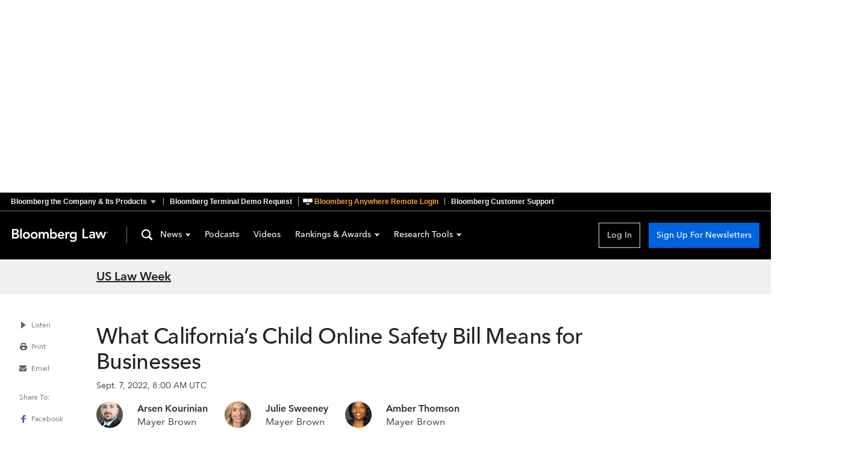

--- FILE ---
content_type: application/javascript
request_url: https://news.bloomberglaw.com/assets/ThePodcasts-_FMfcrRl.js
body_size: 696
content:
import{P as a,a as i,b as c}from"./PodcastsHeader-DqZzvczg.js";import{n as l,f as d}from"./index-DRDDn9WZ.js";const u="ThePodcasts_container_1B2M2",p="ThePodcasts_landingCardContainer_1B2M2",_="ThePodcasts_image_1B2M2",m="ThePodcasts_button_1B2M2",g="ThePodcasts_buttonSubscription_1B2M2",y="ThePodcasts_imageContainer_1B2M2",f={container:u,landingCardContainer:p,image:_,button:m,buttonSubscription:g,imageContainer:y},b={components:{PodcastsHeader:c,PodcastLandingCard:i,PodcastSubscriptions:a,ActionButton:d},inject:["http"],props:{podcasts:{type:Array,required:!0}},methods:{lastPodcast(s){var t;return s===((t=this.podcasts)==null?void 0:t.length)-1}},metaInfo(){if(!this.podcasts)return{};const s=this.http.getHref();s.host="news.bloomberglaw.com";const t="Podcasts | Bloomberg Industry Group News",n=[{rel:"canonical",href:s.href}],e="Weekly updates on government, law and tax news",r=[{property:"og:title",content:t},{property:"og:description",content:e},{property:"og:url",content:this.http.getHref().href},{property:"twitter:title",content:t},{property:"twitter:description",content:e},{name:"description",content:e}];return{title:t,link:n,meta:r}}};var h=function(){var t=this,n=t._self._c;return n("div",[n("PodcastsHeader"),n("div",{class:t.$style.container},t._l(t.podcasts,function(e){return n("PodcastLandingCard",t._b({key:e.id,class:t.$style.landingCardContainer,attrs:{"data-test":"podcast-landing-card"},scopedSlots:t._u([{key:"lede",fn:function(){return[e.imageFile?n("router-link",{class:t.$style.imageContainer,attrs:{to:e.url}},[n("img",{class:t.$style.image,attrs:{src:e.imageFile,alt:e.title}})]):t._e()]},proxy:!0},{key:"button",fn:function(){return[n("div",{class:t.$style.buttonSubscription},[n("router-link",{class:t.$style.buttonContainer,attrs:{to:e.url}},[n("ActionButton",{class:t.$style.button,attrs:{"data-test":"view-all-episodes",variant:"secondary"}},[t._v(" View All Episodes ")])],1),n("PodcastSubscriptions",t._b({},"PodcastSubscriptions",{podcast:e},!1))],1)]},proxy:!0}],null,!0)},"PodcastLandingCard",{title:e.title,summary:e.summary},!1),[n("div",{class:t.$style.container})])}),1)],1)},P=[];const o={$style:f};function C(s){for(var t in o)this[t]=o[t]}var v=l(b,h,P,!1,C,null);const S=v.exports;export{S as T};


--- FILE ---
content_type: application/javascript
request_url: https://news.bloomberglaw.com/assets/index-B3N5D8Lq.js
body_size: 454
content:
const d={computed:{userIsIndividual(){return this.getUserIsIndividual(this.user)},userSelectedTopicIds(){return this.getUserSelectedTopicIds(this.channel,this.user)}},methods:{getUserIsIndividual(e){return(e==null?void 0:e.type)==="DESIGNATED"},getUserSelectedTopicIds(e,t){var i,c;if(!((i=t==null?void 0:t.selectedTopicIds)!=null&&i.length))return[];if(!((c=e==null?void 0:e.topics)!=null&&c.length))return[];const s=[];for(let r=0;r<t.selectedTopicIds.length;r++)for(let n=0;n<e.topics.length;n++)e.topics[n].id===t.selectedTopicIds[r]&&s.push(t.selectedTopicIds[r]);return s}}},l={computed:{nestedFacets(){return{locations:{tree:this.nestedLocationsTree,leaves:this.locations?this.locations:this.facets},tribunals:{tree:this.nestedFacetTree,leaves:this.nestedFacetLeaves}}},nestedFacetLeaves(){for(var e=[],t=this.nestedFacetTree,s=0;s<t.length;s++){var i=this.getNestedFacetLeaves(t[s]);e=e.concat(i)}return e},nestedFacetTree(){if(!this.facetToNest)return[];var e=[],t={};const s=this.facetToNest;for(var i=0;i<s.length;i++)t[s[i].id]=Object.assign({children:[]},s[i]);const c=Object.keys(t);for(var r=0;r<c.length;r++){var n=t[c[r]];if(n.parentId===null)e.push(n);else if(n.parentId in t){var a=t[n.parentId];Object.assign({children:[]},a).children.push(n)}}return e},nestedLocationsTree(){return!this.locations&&!this.facets?[]:[{id:"domestic",name:"Domestic",parentId:null,children:this.domesticLocations},{id:"international",name:"International",parentId:null,children:this.internationalLocations}]},domesticLocations(){return this.filterFacet(e=>e.domestic)},internationalLocations(){return this.filterFacet(e=>!e.domestic)}},methods:{filterFacet(e){return(this.locations?this.locations:this.facets).reduce((s,i)=>(e(i)&&s.push({...i,children:[]}),s),[])},getNestedFacetLeaves(e){const t=[];for(let s=0;s<e.children.length;s++){const i=e.children[s];i.children&&i.children.length>0?t.push(...this.getNestedFacetLeaves(i)):t.push(i)}return t}}};export{l as n,d as u};
